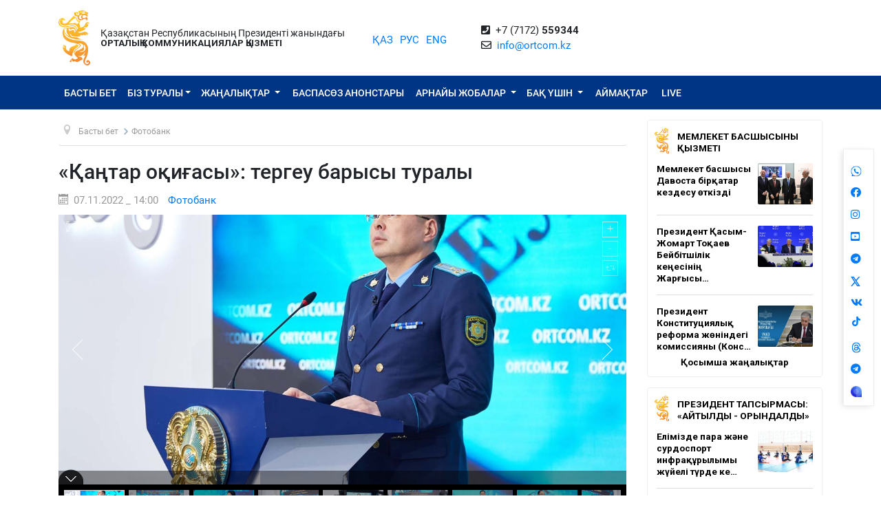

--- FILE ---
content_type: text/html; charset=UTF-8
request_url: https://ortcom.kz/kk/fotobank/1667821194
body_size: 10132
content:
<!DOCTYPE html>
<html lang="kk-KK"
      class="no-js kk" xmlns="http://www.w3.org/1999/xhtml" xmlns:og="http://opengraphprotocol.org/schema/">
<head >
    <title>«Қаңтар оқиғасы»: тергеу барысы туралы</title>
    <meta name="keywords" content="ortcom" />
<meta name="description" />
<meta name="robots" content="all" />
<meta property="og:title" content="&laquo;Қаңтар оқиғасы&raquo;: тергеу барысы туралы" />
<meta property="og:site_name" content="СЦК при Президенте РК" />
<meta property="og:description" />
<meta property="og:url" content="https://ortcom.kz/kk/fotobank/1667821194" />
<meta property="og:type" content="article" />
<meta property="og:locale" content="ru_RU" />
<meta property="og:image" content="https://ortcom.kz/cache/imagine/main_page_full/uploads/posts/636/8ef/fc2/6368effc25d61343076661.jpg" />
<meta property="article:publisher" content="https://facebook.com/ortcom.kz/" />
<meta property="robots" content="all" />
<meta property="article:section" content="Фотобанк" />
<meta property="article:published_time" content="2022-11-07T14:00:00+05:00" />
<meta property="article:modified_time" content="2022-11-07T16:46:04+05:00" />
<meta property="og:updated_time" content="2022-11-07T16:46:04+05:00" />
<meta property="twitter:card" content="summary_large_image" />
<meta property="twitter:title" content="&laquo;Қаңтар оқиғасы&raquo;: тергеу барысы туралы" />
<meta property="twitter:description" />
<meta property="og:image:alt" content="&laquo;Қаңтар оқиғасы&raquo;: тергеу барысы туралы" />
<meta property="twitter:image" content="https://ortcom.kz/cache/imagine/main_page_full/uploads/posts/636/8ef/fc2/6368effc25d61343076661.jpg" />
<meta property="og:image:secure_url" content="https://ortcom.kz/cache/imagine/main_page_full/uploads/posts/636/8ef/fc2/6368effc25d61343076661.jpg" />
<meta property="og:image:width" content="1200" />
<meta property="og:image:height" content="800" />
<meta property="og:image:type" content="image/jpeg" />
<meta http-equiv="Content-Type" content="text/html; charset=utf-8" />
<meta charset="UTF-8" />

    <link rel="canonical" href="https://ortcom.kz/kk/fotobank/1667821194"/>

    

    <meta name="yandex-verification" content="55b6d03c2c8d2522"/>
    <meta name="viewport" content="width=device-width, initial-scale=1, shrink-to-fit=no">
    <link href="/build/images/favicon.ico" rel="shortcut icon" type="image/vnd.microsoft.icon"/>
    <link rel="preload" href="/fonts/roboto-v20-latin_cyrillic-ext_cyrillic-regular.woff2" as="font" type="font/woff2"
          crossorigin>
    <link rel="preload" href="/fonts/roboto-v20-latin_cyrillic-ext_cyrillic-italic.woff2" as="font" type="font/woff2"
          crossorigin>
    <link rel="preload" href="/fonts/roboto-v20-latin_cyrillic-ext_cyrillic-500.woff2" as="font" type="font/woff2"
          crossorigin>
    <link rel="preload" href="/fonts/roboto-v20-latin_cyrillic-ext_cyrillic-500italic.woff2" as="font" type="font/woff2"
          crossorigin>
    <script>window.yaContextCb = window.yaContextCb || []</script>
    <script src="https://yandex.ru/ads/system/context.js" async></script>
            <link href="/kk/amp/fotobank/1667821194"
          rel="amphtml"/>

                <script type="application/ld+json">{"@context":"https:\/\/schema.org","@type":"WebSite","@id":"https:\/\/ortcom.kz\/#website","url":"https:\/\/ortcom.kz\/","name":"\u049a\u0420 \u041f\u0440\u0435\u0437\u0438\u0434\u0435\u043d\u0442\u0456 \u0436\u0430\u043d\u044b\u043d\u0434\u0430\u0493\u044b \u041e\u041a\u049a","potentialAction":{"@type":"SearchAction","target":"https:\/\/ortcom.kz\/kk\/search\/?search_text={search_term_string}","query-input":"required name=search_term_string"}}</script>
        <script type="application/ld+json">{"@context":"http:\/\/schema.org","@type":"WebPage","headline":"\u0421\u041b\u0423\u0416\u0411\u0410 \u0426\u0415\u041d\u0422\u0420\u0410\u041b\u042c\u041d\u042b\u0425 \u041a\u041e\u041c\u041c\u0423\u041d\u0418\u041a\u0410\u0426\u0418\u0419","url":"https:\/\/ortcom.kz\/"}</script>
        <script type="application/ld+json">{"@context":"https:\/\/schema.org","@type":"Organization","@id":"https:\/\/ortcom.kz\/#organization","name":"\u0421\u041b\u0423\u0416\u0411\u0410 \u0426\u0415\u041d\u0422\u0420\u0410\u041b\u042c\u041d\u042b\u0425 \u041a\u041e\u041c\u041c\u0423\u041d\u0418\u041a\u0410\u0426\u0418\u0419","email":"info@ortcom.kz","url":"https:\/\/ortcom.kz\/","sameAs":["https:\/\/www.facebook.com\/ortcomkz\/","https:\/\/twitter.com\/ortcomkz","https:\/\/www.instagram.com\/sck_official\/","https:\/\/vk.com\/sckastana"],"address":{"@type":"PostalAddress","streetAddress":"\u0420\u0435\u0441\u043f\u0443\u0431\u043b\u0438\u043a\u0430 \u041a\u0430\u0437\u0430\u0445\u0441\u0442\u0430\u043d, \u0433. \u0410\u0441\u0442\u0430\u043d\u0430, \u0443\u043b. \u041a\u043e\u043d\u0430\u0435\u0432\u0430, \u0434. 4","addressLocality":"8","addressRegion":"Astana","postalCode":"010000","addressCountry":{"@type":"Country","name":"\u041a\u0430\u0437\u0430\u0445\u0441\u0442\u0430\u043d"}},"contactPoint":{"@type":"ContactPoint","telephone":"+77172559344","contactType":"technical support"},"logo":{"@type":"ImageObject","url":"https:\/\/ortcom.kz\/build\/images\/logo_bars.png","width":212,"height":25}}</script>
    

        <script type="application/ld+json">{"@context":"https:\/\/schema.org","@type":"NewsArticle","name":"\u00ab\u049a\u0430\u04a3\u0442\u0430\u0440 \u043e\u049b\u0438\u0493\u0430\u0441\u044b\u00bb: \u0442\u0435\u0440\u0433\u0435\u0443 \u0431\u0430\u0440\u044b\u0441\u044b \u0442\u0443\u0440\u0430\u043b\u044b","headline":"\u00ab\u049a\u0430\u04a3\u0442\u0430\u0440 \u043e\u049b\u0438\u0493\u0430\u0441\u044b\u00bb: \u0442\u0435\u0440\u0433\u0435\u0443 \u0431\u0430\u0440\u044b\u0441\u044b \u0442\u0443\u0440\u0430\u043b\u044b","description":"","articleBody":"\u0026laquo;\u049a\u0430\u04a3\u0442\u0430\u0440 \u043e\u049b\u0438\u0493\u0430\u0441\u044b\u0026raquo;: \u0442\u0435\u0440\u0433\u0435\u0443 \u0431\u0430\u0440\u044b\u0441\u044b \u0442\u0443\u0440\u0430\u043b\u044b","dateCreated":"2022-11-07T16:46:04+05:00","datePublished":"2022-11-07T09:00:00+00:00","dateModified":"2022-11-07T16:46:04+05:00","articleSection":"\u0424\u043e\u0442\u043e\u0431\u0430\u043d\u043a","publisher":{"@type":"Organization","name":"Ortcom.kz","url":"\/","address":{"@type":"PostalAddress","streetAddress":"\u0443\u043b. \u041a\u043e\u043d\u0430\u0435\u0432\u0430, \u0434. 4","addressLocality":"\u0433. \u0410\u0441\u0442\u0430\u043d\u0430","addressRegion":"\u0410\u0441\u0442\u0430\u043d\u0430","postalCode":"010000","addressCountry":{"@type":"Country","name":"\u041a\u0430\u0437\u0430\u0445\u0441\u0442\u0430\u043d"}},"contactPoint":{"@type":"ContactPoint","telephone":"+77172559344","contactType":"technical support"},"logo":{"@type":"ImageObject","url":"https:\/\/ortcom.kz\/build\/images\/logo_bars.png","width":212,"height":25},"sameAs":["https:\/\/www.facebook.com\/ortcomkz\/","https:\/\/twitter.com\/ortcomkz","https:\/\/www.instagram.com\/sck_official\/","https:\/\/vk.com\/sckastana"]},"url":"https:\/\/ortcom.kz\/kk\/fotobank\/1667821194","mainEntityOfPage":{"@type":"WebPage","@id":"https:\/\/ortcom.kz\/kk\/fotobank\/1667821194","name":"\u00ab\u049a\u0430\u04a3\u0442\u0430\u0440 \u043e\u049b\u0438\u0493\u0430\u0441\u044b\u00bb: \u0442\u0435\u0440\u0433\u0435\u0443 \u0431\u0430\u0440\u044b\u0441\u044b \u0442\u0443\u0440\u0430\u043b\u044b"},"author":{"@type":"Person","name":"\u0421\u041b\u0423\u0416\u0411\u0410 \u0426\u0415\u041d\u0422\u0420\u0410\u041b\u042c\u041d\u042b\u0425 \u041a\u041e\u041c\u041c\u0423\u041d\u0418\u041a\u0410\u0426\u0418\u0419","url":"https:\/\/ortcom.kz\/"},"image":{"@type":"ImageObject","url":"https:\/\/ortcom.kz\/uploads\/posts\/636\/8f0\/098\/6368f0098f895807674470.jpg","width":1200,"height":800}}</script>
    <script type="application/ld+json">{"@context":"https:\/\/schema.org","@type":"hentry","entry-title":"\u00ab\u049a\u0430\u04a3\u0442\u0430\u0440 \u043e\u049b\u0438\u0493\u0430\u0441\u044b\u00bb: \u0442\u0435\u0440\u0433\u0435\u0443 \u0431\u0430\u0440\u044b\u0441\u044b \u0442\u0443\u0440\u0430\u043b\u044b","published":"2022-11-07T09:00:00+00:00","updated":"2022-11-07T16:46:04+05:00"}</script>
    <script type="application/ld+json">{"@context":"https:\/\/schema.org","@type":"BreadcrumbList","itemListElement":[{"@type":"ListItem","position":1,"item":{"@id":"https:\/\/ortcom.kz\/","url":"https:\/\/ortcom.kz\/","name":"\u00ab\u049a\u0430\u04a3\u0442\u0430\u0440 \u043e\u049b\u0438\u0493\u0430\u0441\u044b\u00bb: \u0442\u0435\u0440\u0433\u0435\u0443 \u0431\u0430\u0440\u044b\u0441\u044b \u0442\u0443\u0440\u0430\u043b\u044b"}},{"@type":"ListItem","position":2,"item":{"@id":"\/?_locale=kk","url":"\/?_locale=kk","name":"\u0411\u0430\u0441\u0442\u044b \u0431\u0435\u0442"}},{"@type":"ListItem","position":3,"item":{"@id":"\/kk\/fotobank","url":"\/kk\/fotobank","name":"\u0424\u043e\u0442\u043e\u0431\u0430\u043d\u043a"}}]}</script>

                <link href="//cdnjs.cloudflare.com/ajax/libs/font-awesome/5.9.0/css/all.min.css" type="text/css"
              rel="stylesheet"/>
        <script src="https://kit.fontawesome.com/0d29cb5466.js" crossorigin="anonymous"></script>
        <link href="/build/app.2f50c3c0.css" type="text/css" rel="stylesheet"/>
        <link href="/custom.css" type="text/css" rel="stylesheet"/>
    

    <link rel="stylesheet" href="https://cdnjs.cloudflare.com/ajax/libs/unitegallery/1.7.40/css/unite-gallery.min.css"
          integrity="sha512-EViDct/SXnZMMG2ZDK7E2r3o/rDIwocOkVYpEvbMM/4Mr3on8V70n7dLcLdOrVyPuvEFyqQzya1YPNV1DFlf0g=="
          crossorigin="anonymous"/>
    <link rel="stylesheet" href="/build/content.510a19a0.css">

            <!-- Global site tag (gtag.js) - Google Analytics -->
    <script async src="https://www.googletagmanager.com/gtag/js?id=UA-125460867-1"></script>
    <script>
        window.dataLayer = window.dataLayer || [];

        function gtag() {
            dataLayer.push(arguments);
        }

        gtag('js', new Date());
        gtag('config', 'UA-125460867-1');
    </script>
        <!-- Yandex.Metrika counter -->
    <script type="text/javascript">
        (function (d, w, c) {
            (w[c] = w[c] || []).push(function () {
                try {
                    w.yaCounter50955062 = new Ya.Metrika2({
                        id: 50955062,
                        clickmap: true,
                        trackLinks: true,
                        accurateTrackBounce: true
                    });
                } catch (e) {
                }
            });

            var n = d.getElementsByTagName("script")[0],
                s = d.createElement("script"),
                f = function () {
                    n.parentNode.insertBefore(s, n);
                };
            s.type = "text/javascript";
            s.async = true;
            s.src = "https://mc.yandex.ru/metrika/tag.js";

            if (w.opera == "[object Opera]") {
                d.addEventListener("DOMContentLoaded", f, false);
            } else {
                f();
            }
        })(document, window, "yandex_metrika_callbacks2");
    </script>
    <noscript>
        <div><img src="https://mc.yandex.ru/watch/50955062" style="position:absolute; left:-9999px;" alt=""/></div>
    </noscript>
    <!-- /Yandex.Metrika counter -->

    <style>
        html {
            filter: grayscale(0) !important;
        }
    </style>
</head>
<body class="desktop">
        <div class="container d-flex xs-p-15">
        <div class="logo-top d-flex justify-content-center">
            <a href="/kk/" class="d-flex justify-content-center">
                <img src="/build/images/logo_bars.png" alt="ortcom.kz">
            </a>
        </div>

        <div class="titles d-flex flex-column justify-content-center xl-pl-15">
                            <div class="header__title">Қазақстан Республикасының Президенті жанындағы</div>
                <div class="header__title header__title--bold text-uppercase">ОРТАЛЫҚ КОММУНИКАЦИЯЛАР ҚЫЗМЕТІ</div>
                    </div>

        <div class="languages d-flex justify-content-center align-items-center">
            


<ul class="local-switcher d-flex justify-content-center  xs-mt-20">
    <li>
        <a href="/kk/fotobank/1667821194" class="local-switcher__link local-switcher__link--active">ҚАЗ</a>
    </li>
    <li class="xs-ml-10">
        <a href="/ru/fotobank/1667821194" class="local-switcher__link ">РУС</a>
    </li>
    <li class="xs-ml-10">
        <a href="/en/fotobank/1667821194" class="local-switcher__link ">ENG</a>
    </li>
</ul>        </div>

            <div class="contacts d-flex justify-content-center align-items-center">
            <div>
                <i class="fas fa-phone-square">&nbsp;</i>
                +7 (7172) <strong>559344</strong>
                <br>
                <i class="far fa-envelope">&nbsp;</i>
                <a href="mailto:info@ortcom.kz">info@ortcom.kz</a>&nbsp;
            </div>
        </div>
        <div class="social d-flex justify-content-center align-items-center">
            <a href="https://whatsapp.com/channel/0029Va8NuFJ9xVJc0yKMAY2H" class="d-block"><img src="/uploads/wa-ic-bl.svg" alt="whats app" width="16" height="16"></a>
            <a href="https://www.facebook.com/ortcomkz" target="_blank" class="d-block"><i class="fab fa-facebook">&nbsp;</i></a>
            <a href="https://www.instagram.com/ortcom.kz" target="_blank" class="d-block"><i class="fab fa-instagram">&nbsp;</i></a>
            <a href="https://www.youtube.com/user/ortcomkz" target="_blank" class="d-block"><i class="fab fa-youtube-square">&nbsp;</i></a>
            <a href="https://t.me/ortcom_kz" target="_blank" class="d-block"><i class="fab fa-telegram">&nbsp;</i></a>
            <a href="https://twitter.com/ortcomkz" target="_blank" class="d-block"><img src="/twit-x-ic.png" class="icon-x-new2"></a>
            <a href="https://vk.com/ortcom__kz" target="_blank" class="d-block"><i class="fab fa-vk">&nbsp;</i></a>
            <a href="https://www.tiktok.com/@ortcom.kz" target="_blank" class="d-block tktk"><img src="/tiktok-logo.svg" style="height:14px;text-align:center;margin-top:-13px;margin-left:2px;"></a>
            <a href="https://www.threads.com/@ortcom.kz?hl=ru" class="d-block"><img src="/uploads/th-ic-bl.svg" alt="whats app" width="16" height="16"></a>
            <a href="https://t.me/AntiFakeCenter" target="_blank" class="d-block"><i class="fab fa-telegram">&nbsp;</i></a>
            <a href="https://aitu.io/categoriya/ortcom_kz/" target="_blank" rel="nofollow" class="d-block"><img src="/uploads/aitu.png" alt="aitu app" width="16" height="16"></a>
        </div>

    </div>
</header>    

<nav class="navigation navbar navbar-expand-lg bg-blue navbar-dark bg-primary justify-content-between"
     role="navigation">
    <div class="container">
        <a class="navbar-brand d-block d-sm-none" href="javascript:void(0)">Меню</a>

        <button class="navbar-toggler" type="button" data-toggle="collapse" data-target="#navbarToggleExternalContent"
                aria-controls="navbarNavDropdown" aria-expanded="false" aria-label="Toggle navigation">
            <span class="navbar-toggler-icon"></span>
        </button>

        <div class="navbar-collapse collapse" id="navbarToggleExternalContent">
            <ul class="nav nav-pills navbar-nav text-uppercase">
                <li class="nav-item ">
                    <a href="/kk/" class="nav-link">
                        Басты бет
                    </a>
                </li>
                <li class="nav-item  deeper dropdown parent">
                    <a href="javascript:void(0)"
                       class="nav-link dropdown-toggle"
                       id="navbarDropdownMenuAbout" data-toggle="dropdown" aria-haspopup="true" aria-expanded="false"
                    >Біз туралы</a>
                    <ul class="dropdown-menu" aria-labelledby="navbarDropdownMenuAbout">
                        <li class="">
                            <a href="/kk/obshchie-svedeniya">Жалпы мәліметтер</a>
                        </li>
                        <li class="">
                            <a href="/kk/predlozheniya">Басшылық</a>
                        </li>
                        <li class="">
                            <a href="/kk/kontaktnaya-informatsiya">Байланыс ақпараты</a>
                        </li>
                        <li class="">
                            <a href="/kk/pravovaya-informatsiya">Құқықтық ақпарат</a>
                        </li>
                        <li class="">
                            <a href="/kk/gosudarstvennye-zakupki">Мемлекеттік сатып алулар</a>
                        </li>

                        <li class="">
                                                        <a href="https://ortcom.kz/press/baspasoz-ortalygy.html">
                                                                    Баспасөз орталығының мүмкіндіктері
                                </a>
                        </li>
                    </ul>
                </li>
                <li class="nav-item  deeper dropdown parent">
                    <a href="javascript:void(0)"
                       class="nav-link dropdown-toggle"
                       id="navbarDropdownMenuNews" data-toggle="dropdown" aria-haspopup="true" aria-expanded="false">
                        Жаңалықтар
                    </a>
                    <ul class="dropdown-menu" aria-labelledby="navbarDropdownMenuNews">
                        <li class="">
                            <a href="/kk/novosti">
                                Жаңалықтар
                            </a>
                        </li>

                        <li class="">
                            <a href="/kk/region-news">
                                                                                                    Аймақтар жаңалықтары
                                                                                            </a>
                        </li>

                        <li class="">
                            <a href="/kk/deyatelnost-glavy-gosudarstva">Мемлекет басшысының қызметі</a>
                        </li>
                        <li class="">
                            <a href="/kk/world-smi">
                                                                                                    Әлемдік БАҚ назарында
                                                                                            </a>
                        </li>
                        <li class="">
                            <a href="/kk/deyatelnost-pravitelstva">
                                                                                                    Президент тапсырмасы: «Айтылды - орындалды»
                                                                                            </a>
                        </li>
                    </ul>
                </li>
                <li class="nav-item press-anonsy ">
                    <a href="/kk/ism-press-anonsy">Баспасөз анонстары</a>
                </li>
                <li class="nav-item spetsproekty deeper dropdown parent ">
                    <a href="javascript:void(0)"
                       class="nav-link dropdown-toggle"
                       id="navbarDropdownMenuSpetsproekty" data-toggle="dropdown" aria-haspopup="true"
                       aria-expanded="false">
                        Арнайы жобалар
                    </a>
                    <ul class="dropdown-menu" aria-labelledby="navbarDropdownMenuSpetsproekty">
                        <li class="">
                            <a href="/kk/soyle">Көшпелі брифингтер</a>
                        </li>
                        <li class="">
                            <a href="/kk/ekspertnoe-obsuzhdenie">Сараптамалық талқылау</a>
                        </li>
                    </ul>
                </li>
                <li class="nav-item ism deeper dropdown parent ">
                    <a href="javascript:void(0)"
                       class="nav-link dropdown-toggle"
                       id="navbarDropdownMenuSMI" data-toggle="dropdown" aria-haspopup="true" aria-expanded="false">
                        БАҚ үшін
                    </a>
                    <ul class="dropdown-menu" aria-labelledby="navbarDropdownMenuSMI">
                        <li class="">
                            <a href="/kk/press-relizy">ОКҚ баспасөз іс-шаралары</a>
                        </li>
                        <li class="">
                            <a href="/kk/infografika">Инфографика</a>
                        </li>
                        <li class="">
                            <a href="/kk/video">Видео</a>
                        </li>
                        <li class="">
                            <a href="/kk/fotobank">БАҚ-қа арналған Фотобанк</a>
                        </li>
                                                                                                <li class="">
                            <a href="/kk/accreditation-smi">
                                БАҚ өкілдерін аккредиттеу
                            </a>
                        </li>
                    </ul>
                </li>
                <li class="nav-item rsk ">
                    <a href="/kk/rsk" class="">Аймақтар</a>
                </li>

                                    <li class="nav-item live ">
                        <a href="/kk/live" class="">
                            <span class="">LIVE</span>
                        </a>
                    </li>
                            </ul>
            <form class="form-inline d-block d-sm-none" method="get" action="https://ortcom.kz/kk/search/">
                <input class="form-control mr-sm-2" type="search" placeholder="Сайт бойынша іздеу"
                       aria-label="Іздеу...">
                <button class="btn btn-primary btn-block xs-mt-10" type="submit">Сайт бойынша іздеу</button>
            </form>
        </div>
    </div>

</nav>
    <div class="container content">
        <div class="row">
            <div class="col-lg-9">
                <ul itemscope="" itemtype="https://schema.org/BreadcrumbList" class="breadcrumb xs-mt-20 xs-mb-20">
    <li class="active">
        <span class="divider icon-location"></span>
    </li>

            <li itemprop="itemListElement" itemscope="" itemtype="https://schema.org/ListItem">
            <a itemprop="item" href="/?_locale=kk" class="pathway">
                <span itemprop="name">Басты бет</span>
            </a>

                            <span class="divider">
                    <img src="/build/images/divider.png" alt="">
                </span>
            
            <meta itemprop="position" content="1">
        </li>
            <li itemprop="itemListElement" itemscope="" itemtype="https://schema.org/ListItem">
            <a itemprop="item" href="/kk/fotobank" class="pathway">
                <span itemprop="name">Фотобанк</span>
            </a>

            
            <meta itemprop="position" content="2">
        </li>
    
                
            
                        
                        
        </ul>

                <div class="item-page" itemscope="" itemtype="https://schema.org/Article">
                    <meta itemprop="inLanguage" content="kk-KK">

                    <h1 itemprop="headline" class="title">«Қаңтар оқиғасы»: тергеу барысы туралы</h1>

                    <dl class="article-info muted xs-mb-10">
                        <dt class="article-info-term xs-mb-0"></dt>
                        <dd class="published d-inline-block xs-mb-0">
                            <span class="icon-calendar d-inline-block xs-mr-10" aria-hidden="true"></span>
                            <time>07.11.2022 _ 14:00</time>
                            <time datetime="2022-11-07T09:00:00+00:00" itemprop="datePublished"></time>
                            <time itemprop="dateModified" datetime="2022-11-07T09:00:00+00:00"></time>
                        </dd>
                        <dd class="category-name d-inline-block xs-mr-0 xs-ml-10 xs-mb-0">
                            <a href="/kk/fotobank"
                               itemprop="genre">Фотобанк</a>
                        </dd>
                        <dd itemprop="author" class="d-none xs-mr-0 xs-mb-0">ҚР Президенті жанындағы ОКҚ</dd>
                        <dd itemprop="publisher" itemscope="" itemtype="http://schema.org/Organization"
                            class="d-none xs-mr-0 xs-mb-0">
                            <span itemprop="name">ҚР Президенті жанындағы ОКҚ</span>

                            <div itemprop="logo" itemscope="" itemtype="https://schema.org/ImageObject">
                                <img itemprop="url image" src="/build/images/logo_bars.png">
                            </div>
                        </dd>
                        <dd itemscope="" itemprop="mainEntityOfPage" itemtype="https://schema.org/WebPage"
                            itemid="/kk/fotobank/1667821194"
                            content="«Қаңтар оқиғасы»: тергеу барысы туралы" class="xs-mb-0"></dd>
                    </dl>

                                        
                                            <div class="item-image xs-mb-20 " id="gallery">
                                                            <img src="https://ortcom.kz/cache/imagine/1200/uploads/posts/636/8f0/098/6368f0098f895807674470.jpg"
                                     alt=""
                                     data-description=""
                                     itemprop="image"
                                >
                                                            <img src="https://ortcom.kz/cache/imagine/1200/uploads/posts/636/8ef/fc2/6368effc25d61343076661.jpg"
                                     alt=""
                                     data-description=""
                                     itemprop="image"
                                >
                                                            <img src="https://ortcom.kz/cache/imagine/1200/uploads/posts/636/8f0/099/6368f00990792360635283.jpg"
                                     alt=""
                                     data-description=""
                                     itemprop="image"
                                >
                                                            <img src="https://ortcom.kz/cache/imagine/1200/uploads/posts/636/8f0/099/6368f00990ccf058098616.jpg"
                                     alt=""
                                     data-description=""
                                     itemprop="image"
                                >
                                                            <img src="https://ortcom.kz/cache/imagine/1200/uploads/posts/636/8f0/099/6368f00991100011744130.jpg"
                                     alt=""
                                     data-description=""
                                     itemprop="image"
                                >
                                                            <img src="https://ortcom.kz/cache/imagine/1200/uploads/posts/636/8f0/099/6368f0099151c769290400.jpg"
                                     alt=""
                                     data-description=""
                                     itemprop="image"
                                >
                                                            <img src="https://ortcom.kz/cache/imagine/1200/uploads/posts/636/8f0/099/6368f0099192b885415090.jpg"
                                     alt=""
                                     data-description=""
                                     itemprop="image"
                                >
                                                            <img src="https://ortcom.kz/cache/imagine/1200/uploads/posts/636/8f0/099/6368f00991d3a506617432.jpg"
                                     alt=""
                                     data-description=""
                                     itemprop="image"
                                >
                                                            <img src="https://ortcom.kz/cache/imagine/1200/uploads/posts/636/8f0/099/6368f00992131231044511.jpg"
                                     alt=""
                                     data-description=""
                                     itemprop="image"
                                >
                                                            <img src="https://ortcom.kz/cache/imagine/1200/uploads/posts/636/8f0/099/6368f00992543491634278.jpg"
                                     alt=""
                                     data-description=""
                                     itemprop="image"
                                >
                                                            <img src="https://ortcom.kz/cache/imagine/1200/uploads/posts/636/8f0/099/6368f0099294e284170829.jpg"
                                     alt=""
                                     data-description=""
                                     itemprop="image"
                                >
                                                            <img src="https://ortcom.kz/cache/imagine/1200/uploads/posts/636/8f0/099/6368f00992d5f030305717.jpg"
                                     alt=""
                                     data-description=""
                                     itemprop="image"
                                >
                                                    </div>
                    
                    <div class="articleBody xs-mt-10 xs-mb-20" itemprop="articleBody">
                        <p>&laquo;Қаңтар оқиғасы&raquo;: тергеу барысы туралы</p>
                    </div>
                </div>

                <div class="telegram">
                    <table border="0">
                        <tbody>
                        <tr>
                            <td>
                                <img border="0" src="/build/images/content/telegram.svg" width="48"
                                     height="48">
                            </td>
                                                            <td>
                                    <div style="padding: 10px">Брифингтерден хабардар болғыңыз келе ме?<br>
                                        Біздің <a target="_blank" href="https://t.me/ortcom_kz">Telegram каналға</a> жазылыңыз!
                                    </div>
                                </td>
                            
                        </tr>
                        </tbody>
                    </table>
                </div>

                <div class="socicons xs-mb-40">
                    <div class="ya-share2"
                         data-services="vkontakte,facebook,odnoklassniki,moimir,twitter,whatsapp,telegram"
                         data-counter=""></div>
                </div>
            </div>
            <div class="col-3 ">

                <div class="banner_right">
                    <div class="banner_app">

                    </div>
                </div>

                <div class="last-items pb-10">
    <div class="nspMain">
        <table class="title-tab" border="0" cellspacing="0" cellpadding="0">
            <tbody>
            <tr>
                <td class="title-tab__image">
                    <img border="0" src="/build/images/logo_title.png" width="21" height="37">
                </td>
                <td class="title-tab__title">
                    <a href="/kk/deyatelnost-glavy-gosudarstva" class="title-tab__link">
                        Мемлекет басшысының қызметі
                    </a>
                </td>
            </tr>
            </tbody>
        </table>

        <div class="last-items__items">
                                            <div class="d-flex item-wrapper">
                    <div class="item d-flex">
                        <div>
                            <h4 class="item__title d-block">
                                <a href="/kk/deyatelnost-glavy-gosudarstva/1769092480"
                                   class="item__link"
                                   title="Мемлекет басшысы Давоста бірқатар кездесу өткізді"
                                   target="_self">Мемлекет басшысы Давоста бірқатар кездесу өткізді</a>
                            </h4>
                        </div>
                        <div>
                                                            <a href="/kk/deyatelnost-glavy-gosudarstva/1769092480"
                                   class="item"
                                >
                                    <img src="/build/images/lazy-load.png"
                                         data-src="https://ortcom.kz/cache/imagine/275x175/uploads/posts/697/235/dde/697235dde976b953608267.jpg"                                         alt="Мемлекет басшысы Давоста бірқатар кездесу өткізді"
                                         title="Мемлекет басшысы Давоста бірқатар кездесу өткізді"
                                         class="item__image lazy"
                                    >
                                </a>
                                                    </div>
                    </div>
                </div>
                                            <div class="d-flex item-wrapper">
                    <div class="item d-flex">
                        <div>
                            <h4 class="item__title d-block">
                                <a href="/kk/deyatelnost-glavy-gosudarstva/1769083986"
                                   class="item__link"
                                   title="Президент Қасым-Жомарт Тоқаев Бейбітшілік кеңесінің Жарғысына қол қойды"
                                   target="_self">Президент Қасым-Жомарт Тоқаев Бейбітшілік кеңесінің Жарғысы…</a>
                            </h4>
                        </div>
                        <div>
                                                            <a href="/kk/deyatelnost-glavy-gosudarstva/1769083986"
                                   class="item"
                                >
                                    <img src="/build/images/lazy-load.png"
                                         data-src="https://ortcom.kz/cache/imagine/275x175/uploads/posts/697/213/d75/697213d753bea793584767.jpg"                                         alt="Президент Қасым-Жомарт Тоқаев Бейбітшілік кеңесінің Жарғысына қол қойды"
                                         title="Президент Қасым-Жомарт Тоқаев Бейбітшілік кеңесінің Жарғысына қол қойды"
                                         class="item__image lazy"
                                    >
                                </a>
                                                    </div>
                    </div>
                </div>
                                            <div class="d-flex item-wrapper">
                    <div class="item d-flex">
                        <div>
                            <h4 class="item__title d-block">
                                <a href="/kk/deyatelnost-glavy-gosudarstva/1769013303"
                                   class="item__link"
                                   title="Президент Конституциялық реформа жөніндегі комиссияны (Конституциялық комиссия) құру туралы Жарлыққа қол қойды"
                                   target="_self">Президент Конституциялық реформа жөніндегі комиссияны (Конс…</a>
                            </h4>
                        </div>
                        <div>
                                                            <a href="/kk/deyatelnost-glavy-gosudarstva/1769013303"
                                   class="item"
                                >
                                    <img src="/build/images/lazy-load.png"
                                         data-src="https://ortcom.kz/cache/imagine/275x175/uploads/posts/697/100/cb9/697100cb9cccc265722163.jpg"                                         alt="Президент Конституциялық реформа жөніндегі комиссияны (Конституциялық комиссия) құру туралы Жарлыққа қол қойды"
                                         title="Президент Конституциялық реформа жөніндегі комиссияны (Конституциялық комиссия) құру туралы Жарлыққа қол қойды"
                                         class="item__image lazy"
                                    >
                                </a>
                                                    </div>
                    </div>
                </div>
                    </div>

        <div align="center" class="homepage-news-more">
            <a href="/kk/deyatelnost-glavy-gosudarstva" class="title-tab__link">
                Қосымша жаңалықтар
            </a>
        </div>
    </div>
</div>
                <div class="last-items pb-10">
    <div class="nspMain">
        <table class="title-tab" border="0" cellspacing="0" cellpadding="0">
            <tbody>
            <tr>
                <td class="title-tab__image">
                    <img border="0" src="/build/images/logo_title.png" width="21" height="37">
                </td>
                <td class="title-tab__title">
                    <a href="/kk/deyatelnost-pravitelstva" class="title-tab__link">
                        Президент тапсырмасы: «Айтылды - орындалды»
                    </a>
                </td>
            </tr>
            </tbody>
        </table>

        <div class="last-items__items">
                                            <div class="d-flex item-wrapper">
                    <div class="item d-flex">
                        <div>
                            <h4 class="item__title d-block">
                                <a href="/kk/deyatelnost-pravitelstva/1769066062"
                                   class="item__link"
                                   title="Елімізде пара және сурдоспорт инфрақұрылымы жүйелі түрде кеңейіп келеді"
                                   target="_self">Елімізде пара және сурдоспорт инфрақұрылымы жүйелі түрде ке…</a>
                            </h4>
                        </div>
                        <div>
                                                            <a href="/kk/deyatelnost-pravitelstva/1769066062"
                                   class="item"
                                >
                                    <img src="/build/images/lazy-load.png"
                                         data-src="https://ortcom.kz/cache/imagine/275x175/uploads/posts/697/1ce/a23/6971cea23d6ec526388226.jpg"                                         alt="Елімізде пара және сурдоспорт инфрақұрылымы жүйелі түрде кеңейіп келеді"
                                         title="Елімізде пара және сурдоспорт инфрақұрылымы жүйелі түрде кеңейіп келеді"
                                         class="item__image lazy"
                                    >
                                </a>
                                                    </div>
                    </div>
                </div>
                                            <div class="d-flex item-wrapper">
                    <div class="item d-flex">
                        <div>
                            <h4 class="item__title d-block">
                                <a href="/kk/deyatelnost-pravitelstva/1769061477"
                                   class="item__link"
                                   title="Көлік министрлігі Мемлекет басшысының автожол инфрақұрылымын дамыту жөніндегі тапсырмаларын орындауға кірісті"
                                   target="_self">Көлік министрлігі Мемлекет басшысының автожол инфрақұрылымы…</a>
                            </h4>
                        </div>
                        <div>
                                                            <a href="/kk/deyatelnost-pravitelstva/1769061477"
                                   class="item"
                                >
                                    <img src="/build/images/lazy-load.png"
                                         data-src="https://ortcom.kz/cache/imagine/275x175/uploads/posts/697/1be/39d/6971be39d7e8d827211508.jpeg"                                         alt="Көлік министрлігі Мемлекет басшысының автожол инфрақұрылымын дамыту жөніндегі тапсырмаларын орындауға кірісті"
                                         title="Көлік министрлігі Мемлекет басшысының автожол инфрақұрылымын дамыту жөніндегі тапсырмаларын орындауға кірісті"
                                         class="item__image lazy"
                                    >
                                </a>
                                                    </div>
                    </div>
                </div>
                                            <div class="d-flex item-wrapper">
                    <div class="item d-flex">
                        <div>
                            <h4 class="item__title d-block">
                                <a href="/kk/deyatelnost-pravitelstva/1769058659"
                                   class="item__link"
                                   title="Елімізде жаңа төрт фармацевтикалық зауыт салынады"
                                   target="_self">Елімізде жаңа төрт фармацевтикалық зауыт салынады</a>
                            </h4>
                        </div>
                        <div>
                                                            <a href="/kk/deyatelnost-pravitelstva/1769058659"
                                   class="item"
                                >
                                    <img src="/build/images/lazy-load.png"
                                         data-src="https://ortcom.kz/cache/imagine/275x175/uploads/posts/697/1b1/7da/6971b17da8c55472056627.jpg"                                         alt="Елімізде жаңа төрт фармацевтикалық зауыт салынады"
                                         title="Елімізде жаңа төрт фармацевтикалық зауыт салынады"
                                         class="item__image lazy"
                                    >
                                </a>
                                                    </div>
                    </div>
                </div>
                    </div>

        <div align="center" class="homepage-news-more">
            <a href="/kk/deyatelnost-pravitelstva" class="title-tab__link">
                Қосымша жаңалықтар
            </a>
        </div>
    </div>
</div>

                <div class="right-search">
                    <form action="https://ortcom.kz/kk/search/" method="get" class="form-inline justify-content-between">
                        <input name="q" id="right-search-input" maxlength="200"
                               class="inputbox search-query input-medium" type="search"
                               placeholder="Іздеу...">
                        <button class="btn">Іздеу...</button>
                    </form>
                </div>

                <div class="banner_right">
                    <div class="banner_app">

                    </div>
                    <div class="banner_app">
                                                    <a href="https://ortcom.kz/press/baspasoz-ortalygy.html">
                                <img src="/build/images/banners/banner_press.jpg">
                            </a>
                                            </div>
                    <div class="banner_app antf">
                        <a href="https://t.me/AntiFakeCenter">
                            <img src="/build/images/banners/ntfbn.jpeg">
                        </a>
                    </div>
                    <div class="banner_app">
                        <a href="https://apps.apple.com/kz/app/ortcom-kz/id1466118401">
                            <img src="/build/images/banners/banner_app.jpg">
                        </a>
                    </div>
                </div>

            </div>
        </div>
    </div>
    <div class="footer">
    <div class="footer__wrapper">
        <div class="footer1">
            <table border="0" cellspacing="0" cellpadding="0" width="100%" class="xs-mb-20">
                <tbody>
                <tr>
                    <td class="">
                        <img src="/build/images/logo_bars_gray.png"
                             width="35"
                             height="60"
                             border="0">
                    </td>
                    <td class="footer1__title">
                                                                                            </td>
                </tr>
                </tbody>
            </table>

                                            </div>

        <div class="footer2">
            <h3>Мәзір</h3>

            <ul class="nav menu">
                <li class=" ">
                    <a href="/kk/">Басты бет</a>
                </li>
                <li class=" ">
                    <a href="/kk/ism-press-anonsy">Баспасөз анонстары</a>
                </li>
                <li class=" ">
                    <a href="/kk/rsk">Аймақтар</a>
                </li>
            </ul>
            <a class="partdiv1" title="Новости о банках, кредитах и инвестициях Казахстана" target="_blank" href="https://finratings.kz/" style="color: #fff;font-size: 1px; text-decoration: none;position: absolute; top: -70px;" rel="dofollow">Новости о банках, кредитах и инвестициях Казахстана</a>
        </div>

        <div class="footer3">
            <h3>ОКҚ әлеуметтік желілерде</h3>

            <div class="custom">
                <p>
                    <a href="https://www.facebook.com/ortcomkz" class="footer3__link">
                        <i class="fab fa-facebook">&nbsp;</i>
                    </a>
                    <a href="https://twitter.com/ortcomkz" class="footer3__link"><img src="/twit-ic-gray.png" class="icon-x-new"></a>
                    <a href="https://www.instagram.com/ortcom.kz" class="footer3__link"><i class="fab fa-instagram">&nbsp;</i></a>
                    <a href="https://vk.com/ortcom__kz" class="footer3__link"><i class="fab fa-vk">&nbsp;</i></a>
                    <a href="https://t.me/ortcom_kz" class="footer3__link"><i
                                class="fab fa-telegram">&nbsp;</i></a>
                    <a href="https://www.tiktok.com/@ortcom.kz" class="footer3__link tk"><svg xmlns="http://www.w3.org/2000/svg" height="1em" viewBox="0 0 448 512"><!--! Font Awesome Free 6.4.0 by @fontawesome - https://fontawesome.com License - https://fontawesome.com/license (Commercial License) Copyright 2023 Fonticons, Inc. --><path d="M448,209.91a210.06,210.06,0,0,1-122.77-39.25V349.38A162.55,162.55,0,1,1,185,188.31V278.2a74.62,74.62,0,1,0,52.23,71.18V0l88,0a121.18,121.18,0,0,0,1.86,22.17h0A122.18,122.18,0,0,0,381,102.39a121.43,121.43,0,0,0,67,20.14Z"/></svg></a>
                    <a href="https://www.threads.com/@ortcom.kz?hl=ru" class="footer3__link"><img src="/uploads/th-ic-25.svg" alt="whats app" width="23" height="23"></a>
                    <a href="https://whatsapp.com/channel/0029Va8NuFJ9xVJc0yKMAY2H" class="footer3__link"><img src="/uploads/wa-ic25.svg" alt="whats app" width="23" height="23"></a>
                    <a href="https://play.google.com/store/apps/details?id=kz.aboka.sn&amp;hl=ru" class="footer3__link"><i
                                class="fab fa-google-play"></i></a>
                    <a href="https://apps.apple.com/kz/app/ortcom-kz/id1466118401" class="footer3__link"><i
                                class="fab fa-app-store-ios"></i></a>
                    <a href="https://t.me/AntiFakeCenter" class="footer3__link"><i
                                class="fab fa-telegram">&nbsp;</i></a>
                    <a href="https://aitu.io/categoriya/ortcom_kz/" rel="nofollow" class="footer3__link"><img src="/uploads/aitu1.png" class="icon-x-new"></a>
                </p>
            </div>
        </div>

        <div class="footer4">
            <h3>Статистика</h3>

                            <!--LiveInternet counter--><a href="https://www.liveinternet.ru/click"
                                              target="_blank"><img id="licntF4E1" width="31" height="31" style="border:0"
                                                                   title="LiveInternet"
                                                                   src="[data-uri]"
                                                                   alt=""/></a><script>(function(d,s){d.getElementById("licntF4E1").src=
                    "https://counter.yadro.ru/hit?t41.6;r"+escape(d.referrer)+
                    ((typeof(s)=="undefined")?"":";s"+s.width+"*"+s.height+"*"+
                        (s.colorDepth?s.colorDepth:s.pixelDepth))+";u"+escape(d.URL)+
                    ";h"+escape(d.title.substring(0,150))+";"+Math.random()})
                (document,screen)</script><!--/LiveInternet-->

            
        </div>
    </div>
</div>
        <script src="/build/app.982dbbf2.js" defer></script>
        <script src="https://cdn.gravitec.net/storage/f5e264bdf062f2a77bd7e9cba78675ba/client.js" async></script>
    
                                <script src="https://ajax.googleapis.com/ajax/libs/jquery/3.5.1/jquery.min.js"></script>

    <script src="https://cdnjs.cloudflare.com/ajax/libs/unitegallery/1.7.40/js/unitegallery.min.js"
            integrity="sha512-q0Tx9njjBh0TfH3nPC2HfQbLXRyq27yx22U9zdj7nwH97SfIbnvAwTqpjwowq2dDZBe2k84sx/GdEZwzHsDqUQ=="
            crossorigin="anonymous"></script>
    <script src="https://cdnjs.cloudflare.com/ajax/libs/unitegallery/1.7.40/themes/compact/ug-theme-compact.min.js"
            integrity="sha512-P+r4XPh9wlAhpiil1kwND0siexRquKIMxLBD8v4sN9SZYr4bOGbxqr3SjzciYvya/p2oOrbKUcFSvY1kaF6reA=="
            crossorigin="anonymous"></script>

    <script type="text/javascript">
        jQuery(document).ready(function () {
            jQuery("#gallery").unitegallery({
                gallery_theme: "compact",
                slider_enable_text_panel: true,			 //true,false - enable the text panel
                slider_textpanel_always_on: true,			 //true,false - text panel are always on, false - show only on mouseover
            });
        });
    </script>

    <script src="//yastatic.net/es5-shims/0.0.2/es5-shims.min.js"></script>
    <script src="//yastatic.net/share2/share.js"></script>

    <script src="/build/content.8fe93228.js" defer></script>
</body>
</html>
